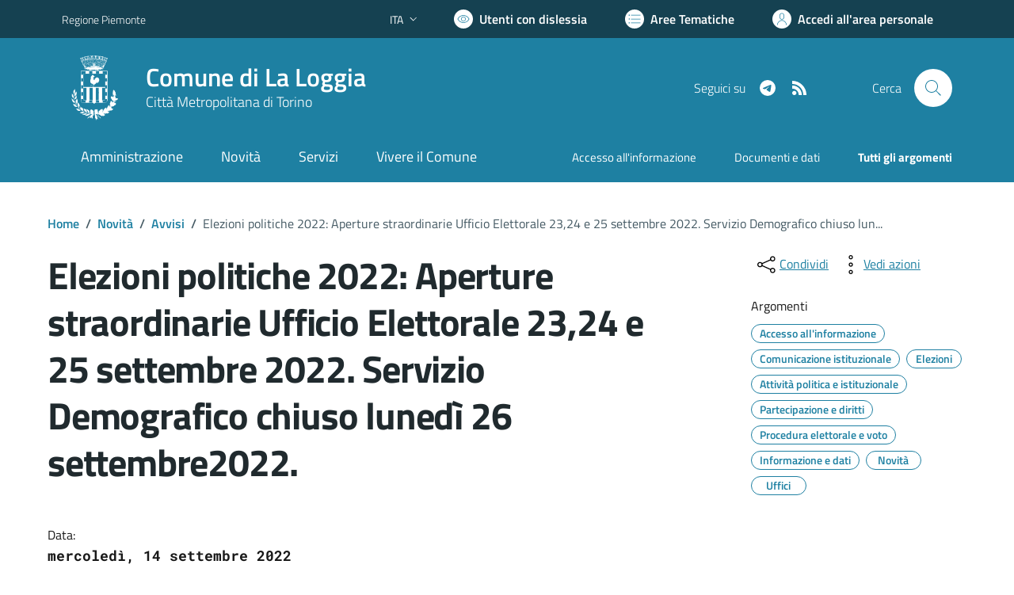

--- FILE ---
content_type: text/html; charset=utf-8
request_url: https://www.comune.laloggia.to.it/services/v1/ashx_master/carica_random_ricerca.ashx
body_size: 219
content:

						<li role='listitem'>
							<a href='/servizi/faq/195/Richiedere-il-certificato-di-stato-civile'>
								Richiedere il certificato di stato civile
							</a>
						</li>
						<li role='listitem'>
							<a href='/servizi/faq/208/Richiedere-una-pubblicazione-di-matrimonio'>
								Richiedere una pubblicazione di matrimonio
							</a>
						</li>
						<li role='listitem'>
							<a href='/servizi/faq/200/Prassi-e-documenti-necessari-per-convivenze-di-fatto'>
								Prassi e documenti necessari per convivenze di fatto
							</a>
						</li>
						<li role='listitem'>
							<a href='/servizi/faq/192/Richiedere-la-cancellazione-anagrafica'>
								Richiedere la cancellazione anagrafica
							</a>
						</li>